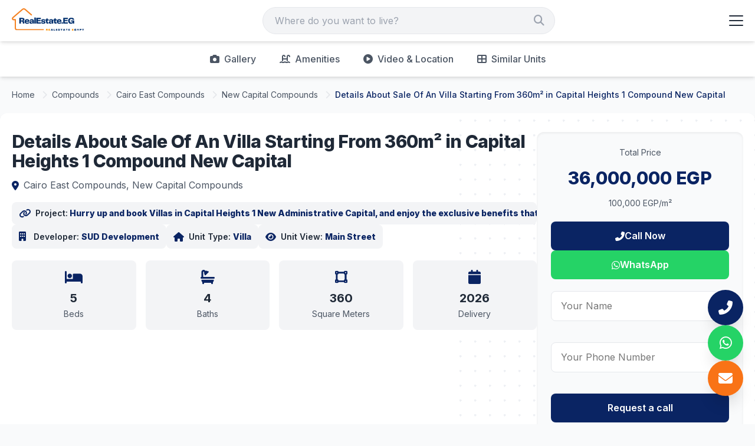

--- FILE ---
content_type: text/javascript
request_url: https://realestate.eg/real-eg/js/listing/horizontal-tabs.js
body_size: 562
content:
const header = document.querySelector('.header');
const horizontalTabs = document.querySelector('.horizontal-tabs');
const tabs = document.querySelectorAll('.horizontal-tabs .tab');
const sections = document.querySelectorAll('.content section');
const moreTabsIndicator = document.querySelector('.more-tabs-indicator');
// const unitTypeTabs = document.querySelectorAll('.unit-type-tab');
// const unitCards = document.querySelectorAll('.unit-card');

// Function to highlight active tab based on scroll position
function highlightActiveTab() {
    let currentSectionId = '';
    const headerOffset = header.offsetHeight + document.querySelector('.horizontal-tabs-container').offsetHeight + 20;

    sections.forEach(section => {
        const sectionTop = section.offsetTop - headerOffset;
        const sectionBottom = sectionTop + section.offsetHeight;
        if (window.pageYOffset >= sectionTop && window.pageYOffset < sectionBottom) {
            currentSectionId = section.id;
        }
    });

    tabs.forEach(tab => {
        const href = tab.getAttribute('href').substring(1);
        tab.classList.toggle('active', href === currentSectionId);
    });
}

// Function to smooth scroll to section when clicking on a tab
function scrollToSection(e) {
    e.preventDefault();
    const targetId = this.getAttribute('href');
    const targetSection = document.querySelector(targetId);
    const headerOffset = header.offsetHeight + document.querySelector('.horizontal-tabs-container').offsetHeight + 20;
    const targetPosition = targetSection.offsetTop - headerOffset;

    window.scrollTo({
        top: targetPosition,
        behavior: 'smooth'
    });
}

// Function to update more tabs indicator visibility
function updateMoreTabsIndicator() {
    const isScrollable = horizontalTabs.scrollWidth > horizontalTabs.clientWidth;
    moreTabsIndicator.style.display = isScrollable ? 'flex' : 'none';
}

// Function to handle tab scrolling
function handleTabScroll() {
    const maxScroll = horizontalTabs.scrollWidth - horizontalTabs.clientWidth;
    moreTabsIndicator.style.opacity = horizontalTabs.scrollLeft >= maxScroll - 10 ? '0' : '1';
}

// Event Listeners
window.addEventListener('scroll', () => {
    highlightActiveTab();
});

window.addEventListener('resize', updateMoreTabsIndicator);


tabs.forEach(tab => tab.addEventListener('click', scrollToSection));

horizontalTabs.addEventListener('scroll', handleTabScroll);

// Submenu toggles in full-screen menu
document.querySelectorAll('.menu-section h2').forEach(title => {
    title.addEventListener('click', function () {
        const submenu = this.nextElementSibling.nextElementSibling;
        submenu.classList.toggle('active');
    });
});

highlightActiveTab();
updateMoreTabsIndicator();

// Add animation to elements when they become visible
const animateOnScroll = function () {
    const elements = document.querySelectorAll('.unit-card, .amenity-item, .location-feature');

    elements.forEach(element => {
        const elementTop = element.getBoundingClientRect().top;
        const windowHeight = window.innerHeight;

        if (elementTop < windowHeight * 0.9) {
            element.style.opacity = '1';
            element.style.transform = 'translateY(0)';
        }
    });
};

// Initialize animations
window.addEventListener('scroll', animateOnScroll);
window.addEventListener('load', animateOnScroll);


// Initialize on page load
document.addEventListener('DOMContentLoaded', function () {
    // Set initial opacity for animation elements
    document.querySelectorAll('.unit-card, .amenity-item, .location-feature').forEach(el => {
        el.style.opacity = '0';
        el.style.transform = 'translateY(20px)';
        el.style.transition = 'opacity 0.5s ease, transform 0.5s ease';
    });

    animateOnScroll();
});
